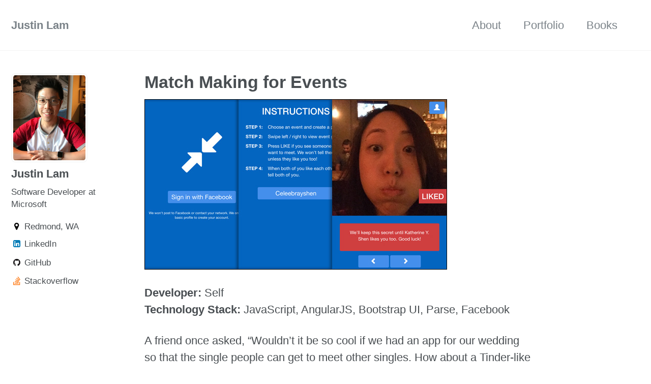

--- FILE ---
content_type: text/html; charset=utf-8
request_url: https://justinctlam.com/portfolio/007-Match-Making-Events/
body_size: 3218
content:
<!doctype html>
<!--
  Minimal Mistakes Jekyll Theme 4.4.1 by Michael Rose
  Copyright 2017 Michael Rose - mademistakes.com | @mmistakes
  Free for personal and commercial use under the MIT license
  https://github.com/mmistakes/minimal-mistakes/blob/master/LICENSE.txt
-->
<html lang="en" class="no-js">
  <head>
    <meta charset="utf-8">

<!-- begin SEO -->









<title>Match Making for Events - Justin Lam</title>




<meta name="description" content="">




<meta name="author" content="Justin Lam">

<meta property="og:locale" content="en">
<meta property="og:site_name" content="Justin Lam">
<meta property="og:title" content="Match Making for Events">


  <link rel="canonical" href="https://justinctlam.com/portfolio/007-Match-Making-Events/">
  <meta property="og:url" content="https://justinctlam.com/portfolio/007-Match-Making-Events/">



  <meta property="og:description" content="">





  

  



  <meta property="og:image" content="https://justinctlam.com/assets/images/eventmatch.jpg">










  <script type="application/ld+json">
    {
      "@context" : "http://schema.org",
      "@type" : "Person",
      "name" : "Justin Lam",
      "url" : "https://justinctlam.com",
      "sameAs" : null
    }
  </script>






<!-- end SEO -->


<link href="https://justinctlam.com/feed.xml" type="application/atom+xml" rel="alternate" title="Justin Lam Feed">

<!-- http://t.co/dKP3o1e -->
<meta name="HandheldFriendly" content="True">
<meta name="MobileOptimized" content="320">
<meta name="viewport" content="width=device-width, initial-scale=1.0">

<script>
  document.documentElement.className = document.documentElement.className.replace(/\bno-js\b/g, '') + ' js ';
</script>

<!-- For all browsers -->
<link rel="stylesheet" href="https://justinctlam.com/assets/css/main.css">

<!--[if lte IE 9]>
  <style>
    /* old IE unsupported flexbox fixes */
    .greedy-nav .site-title {
      padding-right: 3em;
    }
    .greedy-nav button {
      position: absolute;
      top: 0;
      right: 0;
      height: 100%;
    }
  </style>
<![endif]-->

<meta http-equiv="cleartype" content="on">
    <!-- start custom head snippets -->

<!-- insert favicons. use http://realfavicongenerator.net/ -->

<!-- end custom head snippets -->
  </head>

  <body class="layout--single">

    <!--[if lt IE 9]>
<div class="notice--danger align-center" style="margin: 0;">You are using an <strong>outdated</strong> browser. Please <a href="http://browsehappy.com/">upgrade your browser</a> to improve your experience.</div>
<![endif]-->
    <div class="masthead">
  <div class="masthead__inner-wrap">
    <div class="masthead__menu">
      <nav id="site-nav" class="greedy-nav">
        <a class="site-title" href="https://justinctlam.com/">Justin Lam</a>
        <ul class="visible-links">
          
            
            <li class="masthead__menu-item"><a href="https://justinctlam.com/about/">About</a></li>
          
            
            <li class="masthead__menu-item"><a href="https://justinctlam.com/portfolio/">Portfolio</a></li>
          
            
            <li class="masthead__menu-item"><a href="https://justinctlam.com/books/">Books</a></li>
          
        </ul>
        <button><div class="navicon"></div></button>
        <ul class="hidden-links hidden"></ul>
      </nav>
    </div>
  </div>
</div>

    



<div id="main" role="main">
  
  <div class="sidebar sticky">
  

<div itemscope itemtype="http://schema.org/Person">

  
    <div class="author__avatar">
      
        <img src="https://justinctlam.com/assets/images/portrait.jpg" class="author__avatar" alt="Justin Lam" itemprop="image">
      
    </div>
  

  <div class="author__content">
    <h3 class="author__name" itemprop="name">Justin Lam</h3>
    
      <p class="author__bio" itemprop="description">
        Software Developer at Microsoft
      </p>
    
  </div>

  <div class="author__urls-wrapper">
    <button class="btn btn--inverse">Follow</button>
    <ul class="author__urls social-icons">
      
        <li itemprop="homeLocation" itemscope itemtype="http://schema.org/Place">
          <i class="fa fa-fw fa-map-marker" aria-hidden="true"></i> <span itemprop="name">Redmond, WA</span>
        </li>
      

      

      

      

      

      

      

      
        <li>
          <a href="https://www.linkedin.com/in/justintlam" itemprop="sameAs">
            <i class="fa fa-fw fa-linkedin-square" aria-hidden="true"></i> LinkedIn
          </a>
        </li>
      

      

      

      

      

      
        <li>
          <a href="https://github.com/justinctlam" itemprop="sameAs">
            <i class="fa fa-fw fa-github" aria-hidden="true"></i> GitHub
          </a>
        </li>
      

      
        <li>
          <a href="https://www.stackoverflow.com/users/6253412/justin-lam" itemprop="sameAs">
            <i class="fa fa-fw fa-stack-overflow" aria-hidden="true"></i> Stackoverflow
          </a>
        </li>
      

      

      

      

      

      

      

      

      

      

      

      

      <!--
  <li>
    <a href="http://link-to-whatever-social-network.com/user/" itemprop="sameAs">
      <i class="fa fa-fw" aria-hidden="true"></i> Custom Social Profile Link
    </a>
  </li>
-->
    </ul>
  </div>
</div>

  
  </div>


  <article class="page" itemscope itemtype="http://schema.org/CreativeWork">
    <meta itemprop="headline" content="Match Making for Events">
    <meta itemprop="description" content="">
    
    

    <div class="page__inner-wrap">
      
        <header>
          <h1 class="page__title" itemprop="headline">Match Making for Events
</h1>
          
        </header>
      

      <section class="page__content" itemprop="text">
        <p><img src="/assets/images/eventmatch.jpg" alt="Match Making for Events" /></p>

<p><strong>Developer:</strong> Self<br />
<strong>Technology Stack:</strong> JavaScript, AngularJS, Bootstrap UI, Parse, Facebook</p>

<p>A friend once asked, “Wouldn’t it be so cool if we had an app for our wedding so that the single people can get to meet other singles. How about a Tinder-like app for our wedding?” My dear friend was going to get married with up to 500 guests and they gave me and my buddy a brilliant idea. This web app was specifically created for my friends for use at their wedding. You would sign in through your Facebook credentials then create your profile. Your profile consisted of a picture of yourself, your age, something interesting about you, and a contact if you found a mutual match with another individual. The idea is that you are presented with the profiles of others who have decided to sign up and if you find someone you are interested in getting to know better just “like” them. And if they “like” you back, hey, you’re connected and then you can meet up or get in touch. The whole scenario revolves around specific events, like my friends’ wedding, where profiles are more likely 1 or 2 degrees away from you. This provides meeting within proximity and event specific which provides potential meetups context and familiarity. Hopefully, many users that found our app useful were able to find a good match or the very least met a new friend.</p>

        
      </section>

      <footer class="page__meta">
        
        


        
      </footer>

      <section class="page__share">
  
    <h4 class="page__share-title">Share on</h4>
  

  <a href="https://twitter.com/intent/tweet?text=Match Making for Events https://justinctlam.com/portfolio/007-Match-Making-Events/" class="btn btn--twitter" title="Share on Twitter"><i class="fa fa-fw fa-twitter" aria-hidden="true"></i><span> Twitter</span></a>

  <a href="https://www.facebook.com/sharer/sharer.php?u=https://justinctlam.com/portfolio/007-Match-Making-Events/" class="btn btn--facebook" title="Share on Facebook"><i class="fa fa-fw fa-facebook" aria-hidden="true"></i><span> Facebook</span></a>

  <a href="https://plus.google.com/share?url=https://justinctlam.com/portfolio/007-Match-Making-Events/" class="btn btn--google-plus" title="Share on Google Plus"><i class="fa fa-fw fa-google-plus" aria-hidden="true"></i><span> Google+</span></a>

  <a href="https://www.linkedin.com/shareArticle?mini=true&url=https://justinctlam.com/portfolio/007-Match-Making-Events/" class="btn btn--linkedin" title="Share on LinkedIn"><i class="fa fa-fw fa-linkedin" aria-hidden="true"></i><span> LinkedIn</span></a>
</section>


      
  <nav class="pagination">
    
      <a href="https://justinctlam.com/portfolio/006-MarbleStrike/" class="pagination--pager" title="Marble Strike
">Previous</a>
    
    
      <a href="https://justinctlam.com/portfolio/008-Windows/" class="pagination--pager" title="Windows 10 and Windows Phone
">Next</a>
    
  </nav>

    </div>

    
  </article>

  
  
</div>


    <div class="page__footer">
      <footer>
        <!-- start custom footer snippets -->

<!-- end custom footer snippets -->
        <div class="page__footer-follow">
  <ul class="social-icons">
    
      <li><strong>Follow:</strong></li>
    
    
    
    
      <li><a href="https://github.com/justinctlam"><i class="fa fa-fw fa-github" aria-hidden="true"></i> GitHub</a></li>
    
    
    <li><a href="https://justinctlam.com/feed.xml"><i class="fa fa-fw fa-rss-square" aria-hidden="true"></i> Feed</a></li>
  </ul>
</div>

<div class="page__footer-copyright">&copy; 2018 Justin Lam. Powered by <a href="http://jekyllrb.com" rel="nofollow">Jekyll</a> &amp; <a href="https://mademistakes.com/work/minimal-mistakes-jekyll-theme/" rel="nofollow">Minimal Mistakes</a>.</div>
      </footer>
    </div>

    <script src="https://justinctlam.com/assets/js/main.min.js"></script>





  <script defer src="https://static.cloudflareinsights.com/beacon.min.js/vcd15cbe7772f49c399c6a5babf22c1241717689176015" integrity="sha512-ZpsOmlRQV6y907TI0dKBHq9Md29nnaEIPlkf84rnaERnq6zvWvPUqr2ft8M1aS28oN72PdrCzSjY4U6VaAw1EQ==" data-cf-beacon='{"version":"2024.11.0","token":"0104330ef1b44d45beac158636aaae22","r":1,"server_timing":{"name":{"cfCacheStatus":true,"cfEdge":true,"cfExtPri":true,"cfL4":true,"cfOrigin":true,"cfSpeedBrain":true},"location_startswith":null}}' crossorigin="anonymous"></script>
</body>
</html>
